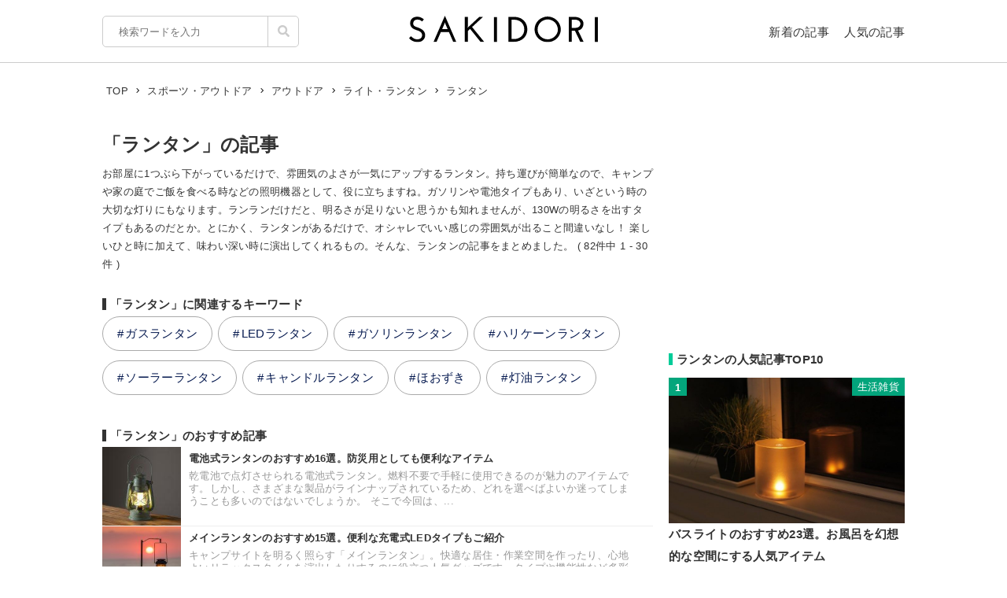

--- FILE ---
content_type: text/html; charset=UTF-8
request_url: https://sakidori.co/tag/673
body_size: 85056
content:
<!doctype html>
<html lang="ja">
<head>
<meta charset="UTF-8" />
<meta name="viewport" content="width=device-width,user-scalable=no,maximum-scale=1" />
<meta name="format-detection" content="telephone=no">
<link rel="shortcut icon" href="/favicon.ico" />
<meta name="apple-mobile-web-app-title" content="SAKIDORI">
<meta name="application-name" content="SAKIDORI">
<meta name='impact-site-verification' value='15029d6a-f81e-4b2f-abfa-a96b87dc2062'>
<link rel="apple-touch-icon" type="image/png" href="/apple-touch-icon.png" />
<link href='//fonts.googleapis.com/css?family=Montserrat:400&display=swap' rel='stylesheet' type='text/css'>
<link href="//sakidorico.s3.amazonaws.com/css/reset.css" rel="stylesheet" type="text/css" />
<link href="//sakidorico.s3.amazonaws.com/css/common.css?20251207213827" rel="stylesheet" type="text/css" />
<link rel="pingback" href="https://sakidori.co/wp/xmlrpc.php" />
<link rel="alternate" type="application/rss+xml" title="SAKIDORI | ほしいが見つかるモノメディア" href="https://sakidori.co/feed" />
<title>「ランタン」の記事 &#8211; SAKIDORI（サキドリ） | ほしいが見つかるモノメディア</title>
<meta name='robots' content='max-image-preview:large' />
	<style>img:is([sizes="auto" i], [sizes^="auto," i]) { contain-intrinsic-size: 3000px 1500px }</style>
	<style id='classic-theme-styles-inline-css' type='text/css'>
/*! This file is auto-generated */
.wp-block-button__link{color:#fff;background-color:#32373c;border-radius:9999px;box-shadow:none;text-decoration:none;padding:calc(.667em + 2px) calc(1.333em + 2px);font-size:1.125em}.wp-block-file__button{background:#32373c;color:#fff;text-decoration:none}
</style>
<style id='global-styles-inline-css' type='text/css'>
:root{--wp--preset--aspect-ratio--square: 1;--wp--preset--aspect-ratio--4-3: 4/3;--wp--preset--aspect-ratio--3-4: 3/4;--wp--preset--aspect-ratio--3-2: 3/2;--wp--preset--aspect-ratio--2-3: 2/3;--wp--preset--aspect-ratio--16-9: 16/9;--wp--preset--aspect-ratio--9-16: 9/16;--wp--preset--color--black: #000000;--wp--preset--color--cyan-bluish-gray: #abb8c3;--wp--preset--color--white: #ffffff;--wp--preset--color--pale-pink: #f78da7;--wp--preset--color--vivid-red: #cf2e2e;--wp--preset--color--luminous-vivid-orange: #ff6900;--wp--preset--color--luminous-vivid-amber: #fcb900;--wp--preset--color--light-green-cyan: #7bdcb5;--wp--preset--color--vivid-green-cyan: #00d084;--wp--preset--color--pale-cyan-blue: #8ed1fc;--wp--preset--color--vivid-cyan-blue: #0693e3;--wp--preset--color--vivid-purple: #9b51e0;--wp--preset--gradient--vivid-cyan-blue-to-vivid-purple: linear-gradient(135deg,rgba(6,147,227,1) 0%,rgb(155,81,224) 100%);--wp--preset--gradient--light-green-cyan-to-vivid-green-cyan: linear-gradient(135deg,rgb(122,220,180) 0%,rgb(0,208,130) 100%);--wp--preset--gradient--luminous-vivid-amber-to-luminous-vivid-orange: linear-gradient(135deg,rgba(252,185,0,1) 0%,rgba(255,105,0,1) 100%);--wp--preset--gradient--luminous-vivid-orange-to-vivid-red: linear-gradient(135deg,rgba(255,105,0,1) 0%,rgb(207,46,46) 100%);--wp--preset--gradient--very-light-gray-to-cyan-bluish-gray: linear-gradient(135deg,rgb(238,238,238) 0%,rgb(169,184,195) 100%);--wp--preset--gradient--cool-to-warm-spectrum: linear-gradient(135deg,rgb(74,234,220) 0%,rgb(151,120,209) 20%,rgb(207,42,186) 40%,rgb(238,44,130) 60%,rgb(251,105,98) 80%,rgb(254,248,76) 100%);--wp--preset--gradient--blush-light-purple: linear-gradient(135deg,rgb(255,206,236) 0%,rgb(152,150,240) 100%);--wp--preset--gradient--blush-bordeaux: linear-gradient(135deg,rgb(254,205,165) 0%,rgb(254,45,45) 50%,rgb(107,0,62) 100%);--wp--preset--gradient--luminous-dusk: linear-gradient(135deg,rgb(255,203,112) 0%,rgb(199,81,192) 50%,rgb(65,88,208) 100%);--wp--preset--gradient--pale-ocean: linear-gradient(135deg,rgb(255,245,203) 0%,rgb(182,227,212) 50%,rgb(51,167,181) 100%);--wp--preset--gradient--electric-grass: linear-gradient(135deg,rgb(202,248,128) 0%,rgb(113,206,126) 100%);--wp--preset--gradient--midnight: linear-gradient(135deg,rgb(2,3,129) 0%,rgb(40,116,252) 100%);--wp--preset--font-size--small: 13px;--wp--preset--font-size--medium: 20px;--wp--preset--font-size--large: 36px;--wp--preset--font-size--x-large: 42px;--wp--preset--spacing--20: 0.44rem;--wp--preset--spacing--30: 0.67rem;--wp--preset--spacing--40: 1rem;--wp--preset--spacing--50: 1.5rem;--wp--preset--spacing--60: 2.25rem;--wp--preset--spacing--70: 3.38rem;--wp--preset--spacing--80: 5.06rem;--wp--preset--shadow--natural: 6px 6px 9px rgba(0, 0, 0, 0.2);--wp--preset--shadow--deep: 12px 12px 50px rgba(0, 0, 0, 0.4);--wp--preset--shadow--sharp: 6px 6px 0px rgba(0, 0, 0, 0.2);--wp--preset--shadow--outlined: 6px 6px 0px -3px rgba(255, 255, 255, 1), 6px 6px rgba(0, 0, 0, 1);--wp--preset--shadow--crisp: 6px 6px 0px rgba(0, 0, 0, 1);}:where(.is-layout-flex){gap: 0.5em;}:where(.is-layout-grid){gap: 0.5em;}body .is-layout-flex{display: flex;}.is-layout-flex{flex-wrap: wrap;align-items: center;}.is-layout-flex > :is(*, div){margin: 0;}body .is-layout-grid{display: grid;}.is-layout-grid > :is(*, div){margin: 0;}:where(.wp-block-columns.is-layout-flex){gap: 2em;}:where(.wp-block-columns.is-layout-grid){gap: 2em;}:where(.wp-block-post-template.is-layout-flex){gap: 1.25em;}:where(.wp-block-post-template.is-layout-grid){gap: 1.25em;}.has-black-color{color: var(--wp--preset--color--black) !important;}.has-cyan-bluish-gray-color{color: var(--wp--preset--color--cyan-bluish-gray) !important;}.has-white-color{color: var(--wp--preset--color--white) !important;}.has-pale-pink-color{color: var(--wp--preset--color--pale-pink) !important;}.has-vivid-red-color{color: var(--wp--preset--color--vivid-red) !important;}.has-luminous-vivid-orange-color{color: var(--wp--preset--color--luminous-vivid-orange) !important;}.has-luminous-vivid-amber-color{color: var(--wp--preset--color--luminous-vivid-amber) !important;}.has-light-green-cyan-color{color: var(--wp--preset--color--light-green-cyan) !important;}.has-vivid-green-cyan-color{color: var(--wp--preset--color--vivid-green-cyan) !important;}.has-pale-cyan-blue-color{color: var(--wp--preset--color--pale-cyan-blue) !important;}.has-vivid-cyan-blue-color{color: var(--wp--preset--color--vivid-cyan-blue) !important;}.has-vivid-purple-color{color: var(--wp--preset--color--vivid-purple) !important;}.has-black-background-color{background-color: var(--wp--preset--color--black) !important;}.has-cyan-bluish-gray-background-color{background-color: var(--wp--preset--color--cyan-bluish-gray) !important;}.has-white-background-color{background-color: var(--wp--preset--color--white) !important;}.has-pale-pink-background-color{background-color: var(--wp--preset--color--pale-pink) !important;}.has-vivid-red-background-color{background-color: var(--wp--preset--color--vivid-red) !important;}.has-luminous-vivid-orange-background-color{background-color: var(--wp--preset--color--luminous-vivid-orange) !important;}.has-luminous-vivid-amber-background-color{background-color: var(--wp--preset--color--luminous-vivid-amber) !important;}.has-light-green-cyan-background-color{background-color: var(--wp--preset--color--light-green-cyan) !important;}.has-vivid-green-cyan-background-color{background-color: var(--wp--preset--color--vivid-green-cyan) !important;}.has-pale-cyan-blue-background-color{background-color: var(--wp--preset--color--pale-cyan-blue) !important;}.has-vivid-cyan-blue-background-color{background-color: var(--wp--preset--color--vivid-cyan-blue) !important;}.has-vivid-purple-background-color{background-color: var(--wp--preset--color--vivid-purple) !important;}.has-black-border-color{border-color: var(--wp--preset--color--black) !important;}.has-cyan-bluish-gray-border-color{border-color: var(--wp--preset--color--cyan-bluish-gray) !important;}.has-white-border-color{border-color: var(--wp--preset--color--white) !important;}.has-pale-pink-border-color{border-color: var(--wp--preset--color--pale-pink) !important;}.has-vivid-red-border-color{border-color: var(--wp--preset--color--vivid-red) !important;}.has-luminous-vivid-orange-border-color{border-color: var(--wp--preset--color--luminous-vivid-orange) !important;}.has-luminous-vivid-amber-border-color{border-color: var(--wp--preset--color--luminous-vivid-amber) !important;}.has-light-green-cyan-border-color{border-color: var(--wp--preset--color--light-green-cyan) !important;}.has-vivid-green-cyan-border-color{border-color: var(--wp--preset--color--vivid-green-cyan) !important;}.has-pale-cyan-blue-border-color{border-color: var(--wp--preset--color--pale-cyan-blue) !important;}.has-vivid-cyan-blue-border-color{border-color: var(--wp--preset--color--vivid-cyan-blue) !important;}.has-vivid-purple-border-color{border-color: var(--wp--preset--color--vivid-purple) !important;}.has-vivid-cyan-blue-to-vivid-purple-gradient-background{background: var(--wp--preset--gradient--vivid-cyan-blue-to-vivid-purple) !important;}.has-light-green-cyan-to-vivid-green-cyan-gradient-background{background: var(--wp--preset--gradient--light-green-cyan-to-vivid-green-cyan) !important;}.has-luminous-vivid-amber-to-luminous-vivid-orange-gradient-background{background: var(--wp--preset--gradient--luminous-vivid-amber-to-luminous-vivid-orange) !important;}.has-luminous-vivid-orange-to-vivid-red-gradient-background{background: var(--wp--preset--gradient--luminous-vivid-orange-to-vivid-red) !important;}.has-very-light-gray-to-cyan-bluish-gray-gradient-background{background: var(--wp--preset--gradient--very-light-gray-to-cyan-bluish-gray) !important;}.has-cool-to-warm-spectrum-gradient-background{background: var(--wp--preset--gradient--cool-to-warm-spectrum) !important;}.has-blush-light-purple-gradient-background{background: var(--wp--preset--gradient--blush-light-purple) !important;}.has-blush-bordeaux-gradient-background{background: var(--wp--preset--gradient--blush-bordeaux) !important;}.has-luminous-dusk-gradient-background{background: var(--wp--preset--gradient--luminous-dusk) !important;}.has-pale-ocean-gradient-background{background: var(--wp--preset--gradient--pale-ocean) !important;}.has-electric-grass-gradient-background{background: var(--wp--preset--gradient--electric-grass) !important;}.has-midnight-gradient-background{background: var(--wp--preset--gradient--midnight) !important;}.has-small-font-size{font-size: var(--wp--preset--font-size--small) !important;}.has-medium-font-size{font-size: var(--wp--preset--font-size--medium) !important;}.has-large-font-size{font-size: var(--wp--preset--font-size--large) !important;}.has-x-large-font-size{font-size: var(--wp--preset--font-size--x-large) !important;}
:where(.wp-block-post-template.is-layout-flex){gap: 1.25em;}:where(.wp-block-post-template.is-layout-grid){gap: 1.25em;}
:where(.wp-block-columns.is-layout-flex){gap: 2em;}:where(.wp-block-columns.is-layout-grid){gap: 2em;}
:root :where(.wp-block-pullquote){font-size: 1.5em;line-height: 1.6;}
</style>
<link rel='stylesheet' id='contact-form-7-css' href='https://sakidori.co/wp/wp-content/plugins/contact-form-7/includes/css/styles.css?ver=6.1.1' type='text/css' media='all' />
<style id='contact-form-7-inline-css' type='text/css'>
.wpcf7 .wpcf7-recaptcha iframe {margin-bottom: 0;}.wpcf7 .wpcf7-recaptcha[data-align="center"] > div {margin: 0 auto;}.wpcf7 .wpcf7-recaptcha[data-align="right"] > div {margin: 0 0 0 auto;}
</style>
<link rel='stylesheet' id='tablepress-default-css' href='https://sakidori.co/wp/wp-content/plugins/tablepress/css/build/default.css?ver=3.2.1' type='text/css' media='all' />
<link rel="https://api.w.org/" href="https://sakidori.co/wp-json/" /><link rel="alternate" title="JSON" type="application/json" href="https://sakidori.co/wp-json/wp/v2/tags/673" /><link rel="EditURI" type="application/rsd+xml" title="RSD" href="https://sakidori.co/wp/xmlrpc.php?rsd" />
<!-- Original SEO Tags Start -->
<link rel="canonical" href="https://sakidori.co/tag/673" />
<meta name="description" content="お部屋に1つぶら下がっているだけで、雰囲気のよさが一気にアップするランタン。持ち運びが簡単なので、キャンプや家の庭でご飯を食べる時などの照明機器として、役に立ちますね。ガソリンや電池タイプもあり、いざという時の大切な灯りにもなります。ランランだけだと、明るさが足りないと思うかも知れませんが、130Wの明るさを出すタイプもあるのだとか。とにかく、ランタンがあるだけで、オシャレでいい感じの雰囲気が出ること間違いなし！ 楽しいひと時に加えて、味わい深い時に演出してくれるもの。そんな、ランタンの記事をまとめました。" />
<meta name="thumbnail" content="https://sakidorico.s3.amazonaws.com/images/og.png" />
<meta property="og:type" content="article" />
<meta property="og:title" content="「ランタン」の記事 - SAKIDORI（サキドリ） | ほしいが見つかるモノメディア" />
<meta property="og:description" content="お部屋に1つぶら下がっているだけで、雰囲気のよさが一気にアップするランタン。持ち運びが簡単なので、キャンプや家の庭でご飯を食べる時などの照明機器として、役に立ちますね。ガソリンや電池タイプもあり、いざという時の大切な灯りにもなります。ランランだけだと、明るさが足りないと思うかも知れませんが、130Wの明るさを出すタイプもあるのだとか。とにかく、ランタンがあるだけで、オシャレでいい感じの雰囲気が出ること間違いなし！ 楽しいひと時に加えて、味わい深い時に演出してくれるもの。そんな、ランタンの記事をまとめました。" />
<meta property="og:url" content="https://sakidori.co/tag/673" />
<meta property="og:site_name" content="SAKIDORI（サキドリ） | ほしいが見つかるモノメディア" />
<meta property="og:image" content="https://sakidorico.s3.amazonaws.com/images/og.png" />
<meta property="fb:app_id" content="793430797348006" />
<meta property="og:image:secure_url" content="https://sakidorico.s3.amazonaws.com/images/og.png" />
<meta name="twitter:card" content="summary_large_image" />
<meta name="twitter:site" content="@sakidori_PR" />
<meta name="twitter:domain" content="https://twitter.com/sakidori_PR" />
<meta name="twitter:title" content="「ランタン」の記事 - SAKIDORI（サキドリ） | ほしいが見つかるモノメディア" />
<meta name="twitter:description" content="お部屋に1つぶら下がっているだけで、雰囲気のよさが一気にアップするランタン。持ち運びが簡単なので、キャンプや家の庭でご飯を食べる時などの照明機器として、役に立ちますね。ガソリンや電池タイプもあり、いざという時の大切な灯りにもなります。ランランだけだと、明るさが足りないと思うかも知れませんが、130Wの明るさを出すタイプもあるのだとか。とにかく、ランタンがあるだけで、オシャレでいい感じの雰囲気が出ること間違いなし！ 楽しいひと時に加えて、味わい深い時に演出してくれるもの。そんな、ランタンの記事をまとめました。" />
<meta name="twitter:image" content="https://sakidorico.s3.amazonaws.com/images/og.png" />

<!-- Original SEO Tags End -->
<!-- Google Tag Manager -->
<script>(function(w,d,s,l,i){w[l]=w[l]||[];w[l].push({'gtm.start':
new Date().getTime(),event:'gtm.js'});var f=d.getElementsByTagName(s)[0],
j=d.createElement(s),dl=l!='dataLayer'?'&l='+l:'';j.async=true;j.src=
'https://www.googletagmanager.com/gtm.js?id='+i+dl;f.parentNode.insertBefore(j,f);
})(window,document,'script','dataLayer','GTM-5K2HVW7C');</script>
<!-- End Google Tag Manager -->
<!-- Global site tag (gtag.js) - Google Analytics -->
<script async src="https://www.googletagmanager.com/gtag/js?id=UA-52484296-1"></script>
<script>
window.dataLayer = window.dataLayer || [];
function gtag(){dataLayer.push(arguments);}
gtag('js', new Date());
gtag('config', 'UA-52484296-1');
</script>

	<!-- GAMスクリプトの読み込み -->
	<script async src="https://securepubads.g.doubleclick.net/tag/js/gpt.js"></script>

	<!-- BID STRAPスクリプトの読み込み -->
	<script async src="https://fam.adingo.jp/bid-strap/sakidori/pb.js"></script>
	<script>
		var bsttag = window.bsttag || {cmd: []};
		bsttag.failSafeTimeout = 2000; //header bidding全体のタイムアウト
		bsttag.launchAuction = function (slots) {
			var hbm = {};
			bsttag.cmd.push(function(cmd) {
				cmd.setBidderTimeout(1000);
				hbm = cmd.requestBids({adUnits: slots});
			});

			setTimeout(function () {
				if (hbm.isRequestSent) {
					return;
				}
				hbm.isRequestSent = true;
				googletag.cmd.push(function() {
					googletag.pubads().refresh(slots);
				});
			}, bsttag.failSafeTimeout);
		};
	</script>

	<!-- 広告枠の定義と、BID STRAPの呼び出し -->
	<script>
		window.googletag = window.googletag || {cmd: []};
		googletag.cmd.push(function() {
			function randomInt(min, max) {
				return Math.floor( Math.random() * (max + 1 - min) ) + min;
			}

			 // PC
									googletag.defineSlot('/62532913,453608231/p_sakidori_300x250_top10ue_22323', [300, 250], 'div-gpt-ad-1569892290690-0').addService(googletag.pubads());
					googletag.defineSlot('/62532913,453608231/p_sakidori_300x600_top10shita_22323', [300, 600], 'div-gpt-ad-1569892339268-0').addService(googletag.pubads());
										googletag.pubads().setTargeting("fluct_ad_group", String(randomInt(1, 10)));
			googletag.pubads().enableSingleRequest();
			googletag.pubads().disableInitialLoad();
			googletag.enableServices();

			bsttag.launchAuction();
		});
	</script>
</head>
<body id="body">
<!-- Google Tag Manager (noscript) -->
<noscript><iframe src="https://www.googletagmanager.com/ns.html?id=GTM-5K2HVW7C"
height="0" width="0" style="display:none;visibility:hidden"></iframe></noscript>
<!-- End Google Tag Manager (noscript) -->

<div id="container">

	<header>
	<div class="area">
		<ul id="headerMenu">
			<li>
				<form method="get" action="/" name="sform" class="searchForm" autocomplete="off">
				<input name="s" type="search" required placeholder="検索ワードを入力" value="" class="js-suggest" autocomplete="off">
                <ul class="suggest-list js-suggest-list"></ul>
				<input type="hidden" name="orderby" value="post_date">
				<input type="hidden" name="order" value="DESC">
                <span class="searchMark"><img src="//sakidorico.s3.amazonaws.com/images/icon/search.svg" alt="search"></span>
				<input id="searchSubmit" type="submit" value="">
				</form>
			</li>
			<li>
				<a href="/news" class="fontl">新着の記事</a>
				<a href="/popular" class="fontl">人気の記事</a>
			</li>
		</ul>
		<a href="/">
            <img src="//sakidorico.s3.amazonaws.com/images/logo_header.svg" alt="SAKIDORI" id="logo" class="hover">
		</a>
	</div>
</header>
<div id="spmenu" class="fontl" hidden>
	<div id="sp_menu_logo"><a href="/">
        <img src="//sakidorico.s3.amazonaws.com/images/logo_menu.svg" alt="SAKIDORI" id="splogo">
	</a></div>
	<div id="sp_menu_scroll">
	<ul class="sp_menu_btns">
		<li id="sp_menu_search">
			<form method="GET" action="/" name="sform" class="searchForm">
				<input name="s" type="search" required placeholder="検索ワードを入力" value="" class="js-suggest" autocomplete="off">
                <ul class="suggest-list js-suggest-list"></ul>
				<input type="hidden" name="orderby" value="post_date">
				<input type="hidden" name="order" value="DESC">
                <span class="searchMark"><img src="//sakidorico.s3.amazonaws.com/images/icon/search_sp.svg" alt="search"></span>
				<input id="searchSubmit" type="submit" value="">
			</form>
		</li>
		<li class="gfont sp_menu_label">CATEGORIES</li>
		<li class="sp_menu_btn"><a href="/category/lifestyle">生活雑貨</a></li>
		<li class="sp_menu_btn"><a href="/category/digital">家電・カメラ</a></li>
		<li class="sp_menu_btn"><a href="/category/fashion">ファッション</a></li>
		<li class="sp_menu_btn"><a href="/category/pc">パソコン・スマートフォン</a></li>
		<li class="sp_menu_btn"><a href="/category/outdoor">スポーツ・アウトドア</a></li>
		<li class="sp_menu_btn"><a href="/category/technology">最新テクノロジー</a></li>
		<li class="sp_menu_btn"><a href="/category/interior">インテリア</a></li>
		<li class="sp_menu_btn"><a href="/category/sports">乗り物</a></li>
		<li class="sp_menu_btn"><a href="/category/healthcare">ヘルスケア</a></li>
		<li class="sp_menu_btn"><a href="/category/sake">お酒</a></li>
		<li class="sp_menu_btn"><a href="/category/cosme">美容・コスメ</a></li>
		<li class="sp_menu_btn"><a href="/category/app">アプリ</a></li>
		<li class="sp_menu_btn"><a href="/category/hobby">ゲーム・おもちゃ</a></li>
		<li class="sp_menu_btn"><a href="/category/book">本・小説・漫画</a></li>
		<li class="sp_menu_btn"><a href="/category/food">食品・飲料</a></li>
		<li class="sp_menu_btn"><a href="/categories/">カテゴリー一覧</a></li>
	</ul>
	<div class="clear"></div>
	<ul class="sp_menu_btns">
		<li class="gfont sp_menu_label">PAGES</li>
		<li class="sp_menu_btn"><a href="/news">新着の記事</a></li>
		<li class="sp_menu_btn"><a href="/popular">人気の記事</a></li>
		<li class="sp_menu_btn"><a href="/categories">カテゴリ一覧</a></li>
		<li class="sp_menu_btn"><a href="/brands">ブランド一覧</a></li>
	</ul>
	<div class="clear"></div>
	<ul class="sp_menu_follows">
		<li class="gfont sp_menu_label">FOLLOW US</li>
		<li class="sp_menu_follow"><a href="https://www.youtube.com/c/SAKIDORI" target="_blank" class="icoIg hover"><img src="//sakidorico.s3.amazonaws.com/images/icon/youtube_wh.svg" alt="youtube"></a></li>
		<li class="sp_menu_follow"><a href="https://twitter.com/sakidori_PR" target="_blank" class="icoTw hover"><img src="//sakidorico.s3.amazonaws.com/images/icon/twitter_wh.svg" alt="twitter"></a></li>
		<li class="sp_menu_follow"><a href="https://www.pinterest.jp/SAKIDORI_PR" target="_blank" class="icoTw hover"><img src="//sakidorico.s3.amazonaws.com/images/icon/pinterest_wh.svg" alt="pinterest"></a></li>
		<li class="sp_menu_follow"><a href="https://www.facebook.com/sakidori.co" target="_blank" class="icoFb hover"><img src="//sakidorico.s3.amazonaws.com/images/icon/facebook_wh.svg" alt="facebook"></a></li>
		<li class="sp_menu_follow"><a href="/feed" target="_blank" class="icoRss hover"><img src="//sakidorico.s3.amazonaws.com/images/icon/rss_wh.svg" alt="rss"></a></li>
	</ul>
</div>
</div>
<div id="spnav">
<a class="sp_menu_trigger" href="#">
<span></span>
<span></span>
<span></span>
</a>
</div>

	<div class="area">

		<div class="breadcrumb"><ul itemscope itemtype="http://schema.org/BreadcrumbList"><li itemprop="itemListElement" itemscope itemtype="http://schema.org/ListItem"><a itemprop="item" href="https://sakidori.co"><span itemprop="name">TOP</span></a><meta itemprop="position" content="1"></li><li><img src="//sakidorico.s3.amazonaws.com/images/icon/angle-right.svg" alt="angle-right"></li><li itemprop="itemListElement" itemscope itemtype="http://schema.org/ListItem"><a itemprop="item" href="https://sakidori.co/category/outdoor"><span itemprop="name">スポーツ・アウトドア</span></a><meta itemprop="position" content="2"></li><li><img src="//sakidorico.s3.amazonaws.com/images/icon/angle-right.svg" alt="angle-right"></li><li itemprop="itemListElement" itemscope itemtype="http://schema.org/ListItem"><a itemprop="item" href="https://sakidori.co/tag/274"><span itemprop="name">アウトドア</span></a><meta itemprop="position" content="3"></li><li><img src="//sakidorico.s3.amazonaws.com/images/icon/angle-right.svg" alt="angle-right"></li><li itemprop="itemListElement" itemscope itemtype="http://schema.org/ListItem"><a itemprop="item" href="https://sakidori.co/tag/2203"><span itemprop="name">ライト・ランタン</span></a><meta itemprop="position" content="4"></li><li><img src="//sakidorico.s3.amazonaws.com/images/icon/angle-right.svg" alt="angle-right"></li><li itemprop="itemListElement" itemscope itemtype="http://schema.org/ListItem"><span itemprop="name">ランタン</span><meta itemprop="position" content="5"><meta itemprop="item" content="https://sakidori.co/article/2773009"></li></ul></div>
		<div id="content_list" class="content_col">
						<div id="group_head">
				<h1 class="fontll">「ランタン」の記事</h1>
				<p class="fontm">
				お部屋に1つぶら下がっているだけで、雰囲気のよさが一気にアップするランタン。持ち運びが簡単なので、キャンプや家の庭でご飯を食べる時などの照明機器として、役に立ちますね。ガソリンや電池タイプもあり、いざという時の大切な灯りにもなります。ランランだけだと、明るさが足りないと思うかも知れませんが、130Wの明るさを出すタイプもあるのだとか。とにかく、ランタンがあるだけで、オシャレでいい感じの雰囲気が出ること間違いなし！ 楽しいひと時に加えて、味わい深い時に演出してくれるもの。そんな、ランタンの記事をまとめました。
				 ( 82件中 1 - 30 件 )
				</p>
			</div>

							<div id="related_tags">
					<h2 class="fontl">「ランタン」に関連するキーワード</h2>
					<ul class="fontm tagsList">
						<li><a href="/tag/674" class="tag">ガスランタン</a></li><li><a href="/tag/2570" class="tag">LEDランタン</a></li><li><a href="/tag/3168" class="tag">ガソリンランタン</a></li><li><a href="/tag/3674" class="tag">ハリケーンランタン</a></li><li><a href="/tag/3675" class="tag">ソーラーランタン</a></li><li><a href="/tag/3676" class="tag">キャンドルランタン</a></li><li><a href="/tag/3677" class="tag">ほおずき</a></li><li><a href="/tag/3678" class="tag">灯油ランタン</a></li>					</ul>
				</div>
			
							<div id="main_articles">
					<h2 class="fontl">「ランタン」のおすすめ記事</h2>
								<div class="articleList fontm spArr">
				<a href="https://sakidori.co/article/2723302" class="block hover">
					<img src="//sakidorico.s3.amazonaws.com/images/spacer100x100.png" alt="電池式ランタンのおすすめ16選。防災用としても便利なアイテム" width="100" height="100" style="background-image:url(https://sakidorico.s3.amazonaws.com/wp/wp-content/uploads/2025/04/67eb4344d5dbc-150x150.jpg)">
					<div class="articleListTitle bold">電池式ランタンのおすすめ16選。防災用としても便利なアイテム</div>
					<div class="articleListLead fontm">乾電池で点灯させられる電池式ランタン。燃料不要で手軽に使用できるのが魅力のアイテムです。しかし、さまざまな製品がラインナップされているため、どれを選べばよいか迷ってしまうことも多いのではないでしょうか。

そこで今回は、...</div>
										<div class="clear"></div>
				</a>
			</div>
					<div class="articleList fontm spArr">
				<a href="https://sakidori.co/article/2773009" class="block hover">
					<img src="//sakidorico.s3.amazonaws.com/images/spacer100x100.png" alt="メインランタンのおすすめ15選。便利な充電式LEDタイプもご紹介" width="100" height="100" style="background-image:url(https://sakidorico.s3.amazonaws.com/wp/wp-content/uploads/2025/05/682156771d0da-150x150.jpg)">
					<div class="articleListTitle bold">メインランタンのおすすめ15選。便利な充電式LEDタイプもご紹介</div>
					<div class="articleListLead fontm">キャンプサイトを明るく照らす「メインランタン」。快適な居住・作業空間を作ったり、心地よいリラックスタイムを演出したりするのに役立つ人気グッズです。タイプや機能性など多彩なラインナップであるため、どれを選べばよいか迷う方も...</div>
										<div class="clear"></div>
				</a>
			</div>
					<div class="articleList fontm spArr">
				<a href="https://sakidori.co/article/90943" class="block hover">
					<img src="//sakidorico.s3.amazonaws.com/images/spacer100x100.png" alt="ランタンのおすすめ20選。防災用として便利なアイテムもラインナップ" width="100" height="100" style="background-image:url(https://sakidorico.s3.amazonaws.com/wp/wp-content/uploads/2025/08/68ad3596e221c-150x150.jpg)">
					<div class="articleListTitle bold">ランタンのおすすめ20選。防災用として便利なアイテムもラインナップ</div>
					<div class="articleListLead fontm">キャンプなどのアウトドアシーンから防災グッズまで、幅広く活躍するランタン。あたたかみのある光で空間を照らし、非日常的な雰囲気を演出します。しかし、製品によって燃料の種類や明るさなどが異なるので、どれを選ぶか迷ってしまう方...</div>
										<div class="clear"></div>
				</a>
			</div>
					<div class="articleList fontm spArr">
				<a href="https://sakidori.co/article/1887763" class="block hover">
					<img src="//sakidorico.s3.amazonaws.com/images/spacer100x100.png" alt="オイルランタンのおすすめ10選。揺らめく炎を楽しめる" width="100" height="100" style="background-image:url(https://sakidorico.s3.amazonaws.com/wp/wp-content/uploads/2025/08/68ae842eb2eb7-150x150.jpg)">
					<div class="articleListTitle bold">オイルランタンのおすすめ10選。揺らめく炎を楽しめる</div>
					<div class="articleListLead fontm">あたたかみのある炎で空間を照らすオイルランタン。アウトドアシーンで活躍するのはもちろん、インテリアや防災用としても役立つ便利なアイテムです。製品によって明るさやデザインなどが異なるため、どれを選ぶか迷ってしまう方も多いの...</div>
										<div class="clear"></div>
				</a>
			</div>
					<div class="articleList fontm spArr">
				<a href="https://sakidori.co/article/21305" class="block hover">
					<img src="//sakidorico.s3.amazonaws.com/images/spacer100x100.png" alt="コールマンのランタンおすすめ11選。ガソリン式から充電式までご紹介" width="100" height="100" style="background-image:url(https://sakidorico.s3.amazonaws.com/wp/wp-content/uploads/2024/12/677a5e665ef67-150x150.jpg)">
					<div class="articleListTitle bold">コールマンのランタンおすすめ11選。ガソリン式から充電式までご紹介</div>
					<div class="articleListLead fontm">定番アイテムを多数展開するコールマンの「ランタン」は、多くのキャンパーを魅了しています。ランタンの作り出す雰囲気や世界観は、日常を忘れて癒されたいキャンプの夜にぴったり。また、キャンプの不便さを軽減できる機能も充実してい...</div>
										<div class="clear"></div>
				</a>
			</div>
					<div class="articleList fontm spArr">
				<a href="https://sakidori.co/article/62111" class="block hover">
					<img src="//sakidorico.s3.amazonaws.com/images/spacer100x100.png" alt="夜のキャンプを優しく照らす。知っておきたいランタンの種類とおすすめランタン10選" width="100" height="100" style="background-image:url(https://sakidorico.s3.amazonaws.com/wp/wp-content/uploads/2016/01/568c164fe58f8-150x150.jpg)">
					<div class="articleListTitle bold">夜のキャンプを優しく照らす。知っておきたいランタンの種類とおすすめランタン10選</div>
					<div class="articleListLead fontm">夜のキャンプサイトを明るく照らしてくれるランタン。キャンプをするならメインランタンとサブランタンの2つは持っておきたいものです。ランタンにはガソリン、灯油、ガスなどさまざまな燃料のタイプがあり、さらに電池式のLEDランタンも...</div>
										<div class="clear"></div>
				</a>
			</div>
					<div class="articleList fontm spArr">
				<a href="https://sakidori.co/article/64737" class="block hover">
					<img src="//sakidorico.s3.amazonaws.com/images/spacer100x100.png" alt="【保存版】ブランド別おすすめランタン40選" width="100" height="100" style="background-image:url(https://sakidorico.s3.amazonaws.com/wp/wp-content/uploads/2016/01/5697185db9a9a-150x150.jpg)">
					<div class="articleListTitle bold">【保存版】ブランド別おすすめランタン40選</div>
					<div class="articleListLead fontm">キャンプの必需品のひとつランタン。真っ暗闇のキャンプサイトを明るく照らしてくれます。また、夜道を歩く時に足元を照らすなどキャンプで大活躍。でも、ランタンにはガソリンや灯油、ガス、電池などさまざまなタイプがあり、どれにしよ...</div>
										<div class="clear"></div>
				</a>
			</div>
					<div class="articleList fontm spArr">
				<a href="https://sakidori.co/article/158618" class="block hover">
					<img src="//sakidorico.s3.amazonaws.com/images/spacer100x100.png" alt="灯りと音楽でアウトドアを彩る。多機能ランタンで至福のときを" width="100" height="100" style="background-image:url(https://sakidorico.s3.amazonaws.com/wp/wp-content/uploads/2016/12/584637513b377-150x150.jpg)">
					<div class="articleListTitle bold">灯りと音楽でアウトドアを彩る。多機能ランタンで至福のときを</div>
					<div class="articleListLead fontm">最高の幸せを感じられるかも！

自然に囲まれてゆったりとした時間を楽しむアウトドアでのひととき。大切な家族や気の知れた仲間と美味しいごはんを食べて、大好きなお酒を呑んで……。そこにいい感じの音楽とライトがあれば最高！

今...</div>
										<div class="clear"></div>
				</a>
			</div>
					<div class="articleList fontm spArr">
				<a href="https://sakidori.co/article/224171" class="block hover">
					<img src="//sakidorico.s3.amazonaws.com/images/spacer100x100.png" alt="スノーピークのランタン4選。夜のとばりを優しく照らすベストアイテム" width="100" height="100" style="background-image:url(https://sakidorico.s3.amazonaws.com/wp/wp-content/uploads/2017/08/59a68b19336b2-150x150.jpg)">
					<div class="articleListTitle bold">スノーピークのランタン4選。夜のとばりを優しく照らすベストアイテム</div>
					<div class="articleListLead fontm">洗練されたデザインと品質に定評のあるアウトドアブランド「スノーピーク」。さまざまなキャンプ製品を取り扱っているメーカーですが、その中でもランタンは夜のひとときを彩る素敵なアイテムです。そこで今回は、スノーピークのおすすめ...</div>
										<div class="clear"></div>
				</a>
			</div>
						</div><!-- mainlist -->
			
			<div id="related_articles">
													<h2 class="fontl">「ランタン」に関連する記事一覧</h2>
								<div class="articleList fontm spArr">
				<a href="https://sakidori.co/article/2704589" class="block hover">
					<img src="//sakidorico.s3.amazonaws.com/images/spacer100x100.png" alt="防災グッズのおすすめ25選。人気アイテムをラインナップ" width="100" height="100" style="background-image:url(https://sakidorico.s3.amazonaws.com/wp/wp-content/uploads/2025/07/688427ccd4d1d-150x150.jpg)">
					<div class="articleListTitle bold">防災グッズのおすすめ25選。人気アイテムをラインナップ</div>
					<div class="articleListLead fontm">万が一の災害に備えるために欠かせない防災グッズ。地震や台風といった自然災害への備えとして、重要性が改めて注目されています。しかし、種類が多いため、どれを選ぶべきか悩む方も多いのではないでしょうか。

そこで今回は、防災グ...</div>
										<div class="clear"></div>
				</a>
			</div>
					<div class="articleList fontm spArr">
				<a href="https://sakidori.co/article/2600290" class="block hover">
					<img src="//sakidorico.s3.amazonaws.com/images/spacer100x100.png" alt="テーブルランプのおすすめ19選。北欧インテリアに合うおしゃれなモノもご紹介" width="100" height="100" style="background-image:url(https://sakidorico.s3.amazonaws.com/wp/wp-content/uploads/2025/10/68df1f46aadd0-150x150.jpg)">
					<div class="articleListTitle bold">テーブルランプのおすすめ19選。北欧インテリアに合うおしゃれなモノもご紹介</div>
					<div class="articleListLead fontm">部屋の雰囲気を演出し、手元を明るく照らすテーブルランプ。置くだけで部屋をおしゃれに彩り、リラックスタイムを心地よく過ごせます。しかし、製品によってデザインや機能などが異なるので、どれを選ぶか迷ってしまう方も多いのではない...</div>
										<div class="clear"></div>
				</a>
			</div>
					<div class="articleList fontm spArr">
				<a href="https://sakidori.co/article/1733639" class="block hover">
					<img src="//sakidorico.s3.amazonaws.com/images/spacer100x100.png" alt="癒しの空間に！レトロなフォルムのアルミ製ランタン「ZORING PARK」" width="100" height="100" style="background-image:url(https://sakidorico.s3.amazonaws.com/wp/wp-content/uploads/2023/06/649abd1cacdf6-150x150.jpg)">
					<div class="articleListTitle bold">癒しの空間に！レトロなフォルムのアルミ製ランタン「ZORING PARK」</div>
					<div class="articleListLead fontm">キャンプの夜に優しい灯りがあると落ち着くもの。しかし、火を扱うとなると火事や火傷などの心配があります。

そこで、今回はLEDライトで優しい灯りを再現した「ZORING PARK」をご紹介します。分銅の形を模したレトロなフォルムの本製...</div>
										<div class="clear"></div>
				</a>
			</div>
					<div class="articleList fontm spArr">
				<a href="https://sakidori.co/article/1720590" class="block hover">
					<img src="//sakidorico.s3.amazonaws.com/images/spacer100x100.png" alt="アウトドアの必須アイテム！空気入れだけじゃないエアーポンプ「GIGA PUMP4.0」" width="100" height="100" style="background-image:url(https://sakidorico.s3.amazonaws.com/wp/wp-content/uploads/2023/06/6486c02790808-150x150.jpg)">
					<div class="articleListTitle bold">アウトドアの必須アイテム！空気入れだけじゃないエアーポンプ「GIGA PUMP4.0」</div>
					<div class="articleListLead fontm">アウトドアでは手間のかかる作業が多いもの。手間もアウトドアの魅力のひとつですが、面倒な作業を楽に行って色々なことを楽しみたいという方も多いのではないでしょうか。

そこで、今回はエアーポンプとランタンが1つになった「GIGA ...</div>
										<div class="clear"></div>
				</a>
			</div>
					<div class="articleList fontm spArr">
				<a href="https://sakidori.co/article/1674044" class="block hover">
					<img src="//sakidorico.s3.amazonaws.com/images/spacer100x100.png" alt="キャンプ向け扇風機のおすすめ22選。吊り下げられるモノもご紹介" width="100" height="100" style="background-image:url(https://sakidorico.s3.amazonaws.com/wp/wp-content/uploads/2023/05/645b23a124f8f-150x150.jpg)">
					<div class="articleListTitle bold">キャンプ向け扇風機のおすすめ22選。吊り下げられるモノもご紹介</div>
					<div class="articleListLead fontm">快適なキャンプに欠かせない「キャンプ向け扇風機」。小型で設置しやすい卓上タイプからパワフルな風量の自立タイプなど、用途にあわせて活用できるモデルが豊富です。

今回は、おすすめのキャンプ向け扇風機をご紹介します。選び方の...</div>
										<div class="clear"></div>
				</a>
			</div>
					<div class="articleList fontm spArr">
				<a href="https://sakidori.co/article/1647729" class="block hover">
					<img src="//sakidorico.s3.amazonaws.com/images/spacer100x100.png" alt="防災用途にも！リアルな炎を身近に感じられる3Wayランタン「Spyroll」" width="100" height="100" style="background-image:url(https://sakidorico.s3.amazonaws.com/wp/wp-content/uploads/2023/04/643535f18f7ef-150x150.jpg)">
					<div class="articleListTitle bold">防災用途にも！リアルな炎を身近に感じられる3Wayランタン「Spyroll」</div>
					<div class="articleListLead fontm">近年は台風や地震などの災害への不安がより高まっています。災害の時に必要なのは灯り。しかし、災害の備えだけではなく、アウトドアなどにも使える便利なランタンを探している方もいらっしゃるのではないでしょうか。

そこで今回は、...</div>
										<div class="clear"></div>
				</a>
			</div>
					<div class="articleList fontm spArr">
				<a href="https://sakidori.co/article/1466351" class="block hover">
					<img src="//sakidorico.s3.amazonaws.com/images/spacer100x100.png" alt="【ふるさと納税】キャンプ道具の返礼品おすすめ26選。道具別に分けてご紹介" width="100" height="100" style="background-image:url(https://sakidorico.s3.amazonaws.com/wp/wp-content/uploads/2022/12/638d350d8a585-150x150.jpeg)">
					<div class="articleListTitle bold">【ふるさと納税】キャンプ道具の返礼品おすすめ26選。道具別に分けてご紹介</div>
					<div class="articleListLead fontm">日常の生活から離れ、海や山など自然の中での生活を楽しめるキャンプ。キャンプ道具は、ふるさと納税の返礼品としても人気があります。テントや寝袋などさまざまなモノが用意されており、どのふるさと納税を選んだらよいか迷ってしまう方...</div>
										<div class="clear"></div>
				</a>
			</div>
					<div class="articleList fontm spArr">
				<a href="https://sakidori.co/article/1267021" class="block hover">
					<img src="//sakidorico.s3.amazonaws.com/images/spacer100x100.png" alt="授乳ライトのおすすめ20選。人気のアイテムをピックアップ" width="100" height="100" style="background-image:url(https://sakidorico.s3.amazonaws.com/wp/wp-content/uploads/2024/11/6735663469ba5-150x150.jpg)">
					<div class="articleListTitle bold">授乳ライトのおすすめ20選。人気のアイテムをピックアップ</div>
					<div class="articleListLead fontm">適度な明るさで手元や赤ちゃんの様子を確認できる「授乳ライト」。おむつ替えや夜泣きに対応したモノも展開されています。子育て中の方はもちろん、出産を控えている方もチェックしたいアイテムです。

ただし、機能や形状などが製品に...</div>
										<div class="clear"></div>
				</a>
			</div>
					<div class="articleList fontm spArr">
				<a href="https://sakidori.co/article/1073797" class="block hover">
					<img src="//sakidorico.s3.amazonaws.com/images/spacer100x100.png" alt="電撃殺虫器のおすすめ16選。屋外でも使用可能なモデルもご紹介" width="100" height="100" style="background-image:url(https://sakidorico.s3.amazonaws.com/wp/wp-content/uploads/2024/06/665da614b0baf-150x150.jpg)">
					<div class="articleListTitle bold">電撃殺虫器のおすすめ16選。屋外でも使用可能なモデルもご紹介</div>
					<div class="articleListLead fontm">蚊やコバエなどの虫を駆除するのに活躍する「電撃殺虫器」。製品によって設置方法や形状、備わっている機能などがさまざまあるため、用途に適したタイプを選ぶことが重要です。

そこで今回は、電撃殺虫器のおすすめモデルをご紹介しま...</div>
										<div class="clear"></div>
				</a>
			</div>
					<div class="articleList fontm spArr">
				<a href="https://sakidori.co/article/1100685" class="block hover">
					<img src="//sakidorico.s3.amazonaws.com/images/spacer100x100.png" alt="【3/23まで！】新感覚の4WAYランタン「SHINING WATER BAG」。キャンプや災害時に大活躍の便利グッズ" width="100" height="100" style="background-image:url(https://sakidorico.s3.amazonaws.com/wp/wp-content/uploads/2022/03/621ebdd72ef23-150x150.jpg)">
					<div class="articleListTitle bold">【3/23まで！】新感覚の4WAYランタン「SHINING WATER BAG」。キャンプや災害時に大活躍の便利グッズ</div>
					<div class="articleListLead fontm">ランタン・防水バッグ・ウォーターバッグ・モバイルバッテリーの4WAYアイテム

アウトドアシーンや災害時に欠かせない「ランタン」。しかし、電池切れの心配があったり、荷物がかさばったりと不便に感じる方も多いのではないでしょうか...</div>
										<div class="clear"></div>
				</a>
			</div>
					<div class="articleList fontm spArr">
				<a href="https://sakidori.co/article/1033573" class="block hover">
					<img src="//sakidorico.s3.amazonaws.com/images/spacer100x100.png" alt="防災にも役立つ！使う場所を選ばない3Wayランタン「MIKAN 3WAY LEDランタン」" width="100" height="100" style="background-image:url(https://sakidorico.s3.amazonaws.com/wp/wp-content/uploads/2021/10/618343d6323b5-150x150.jpeg)">
					<div class="articleListTitle bold">防災にも役立つ！使う場所を選ばない3Wayランタン「MIKAN 3WAY LEDランタン」</div>
					<div class="articleListLead fontm">夜のアウトドアには欠かせないランタン。灯しておくだけでおしゃれな雰囲気を演出するアイテムですが、近年はアウトドアだけでなく災害時でも安心して使えるLEDランタンが多く販売されています。

そこで今回は、最大20時間点灯可能なU...</div>
										<div class="clear"></div>
				</a>
			</div>
					<div class="articleList fontm spArr">
				<a href="https://sakidori.co/article/936874" class="block hover">
					<img src="//sakidorico.s3.amazonaws.com/images/spacer100x100.png" alt="置く・持つ・吊るすができる汎用性の高い「コードレス扇風機」が登場！" width="100" height="100" style="background-image:url(https://sakidorico.s3.amazonaws.com/wp/wp-content/uploads/2021/06/60dc2eb37eece-150x150.jpeg)">
					<div class="articleListTitle bold">置く・持つ・吊るすができる汎用性の高い「コードレス扇風機」が登場！</div>
					<div class="articleListLead fontm">3WAYで使えるLEDランタン付きのコードレス扇風機

USBで使える扇風機が登場するなど、最近は徐々に暑さ対策グッズが増えています。特に熱中症になりやすいアウトドアの時には暑さへの対策は必須です。

今回ご紹介する「MUTO LEDラン...</div>
										<div class="clear"></div>
				</a>
			</div>
					<div class="articleList fontm spArr">
				<a href="https://sakidori.co/article/910368" class="block hover">
					<img src="//sakidorico.s3.amazonaws.com/images/spacer100x100.png" alt="最大150時間使用できる！防災グッズとしても活躍するLEDランタン「Prometheus-II」" width="100" height="100" style="background-image:url(https://sakidorico.s3.amazonaws.com/wp/wp-content/uploads/2021/05/60ab49d50c9bc-150x150.jpeg)">
					<div class="articleListTitle bold">最大150時間使用できる！防災グッズとしても活躍するLEDランタン「Prometheus-II」</div>
					<div class="articleListLead fontm">衝撃・火・水に強い！アウトドアや災害時に大活躍の便利グッズ。

夜のキャンプ場など、明かりのない場所で重宝するアイテム「LEDランタン」。特に災害時では、足元を明るく照らすことで安全確保もできるため便利です。なかには、過酷...</div>
										<div class="clear"></div>
				</a>
			</div>
					<div class="articleList fontm spArr">
				<a href="https://sakidori.co/article/906597" class="block hover">
					<img src="//sakidorico.s3.amazonaws.com/images/spacer100x100.png" alt="トルネード状の炎でどこでも焚火気分が味わえる！ファイヤーランタン「SPIN90」" width="100" height="100" style="background-image:url(https://sakidorico.s3.amazonaws.com/wp/wp-content/uploads/2021/05/60a60228d4659-150x150.jpeg)">
					<div class="articleListTitle bold">トルネード状の炎でどこでも焚火気分が味わえる！ファイヤーランタン「SPIN90」</div>
					<div class="articleListLead fontm">キャンドルよりも迫力ある炎を手軽に楽しめる！

揺らめく炎には気持ちを穏やかにする効果があるといわれています。しかし、自宅で焚き木をしたり暖炉を作ったりするのは現実的に簡単ではありません。

そこで今回は、ドイツ発のファ...</div>
										<div class="clear"></div>
				</a>
			</div>
					<div class="articleList fontm spArr">
				<a href="https://sakidori.co/article/750415" class="block hover">
					<img src="//sakidorico.s3.amazonaws.com/images/spacer100x100.png" alt="バスライトのおすすめ23選。お風呂を幻想的な空間にする人気アイテム" width="100" height="100" style="background-image:url(https://sakidorico.s3.amazonaws.com/wp/wp-content/uploads/2024/07/66aaef9eaab33-150x150.jpg)">
					<div class="articleListTitle bold">バスライトのおすすめ23選。お風呂を幻想的な空間にする人気アイテム</div>
					<div class="articleListLead fontm">お風呂に浮かべたり、沈めたりして使える「バスライト」。浴室をよりリラックス空間にしたい方におすすめのアイテムです。

プラネタリウムを楽しめるおしゃれなモノや、アロマを利用できるタイプ、アヒルやクラゲをモチーフにしたかわ...</div>
										<div class="clear"></div>
				</a>
			</div>
					<div class="articleList fontm spArr">
				<a href="https://sakidori.co/article/537716" class="block hover">
					<img src="//sakidorico.s3.amazonaws.com/images/spacer100x100.png" alt="【レビュー】灯で時間を彩るバルミューダの「The Lantern」。味わい深いときを" width="100" height="100" style="background-image:url(https://sakidorico.s3.amazonaws.com/wp/wp-content/uploads/2019/11/5dd6139272d42-150x150.jpg)">
					<div class="articleListTitle bold">【レビュー】灯で時間を彩るバルミューダの「The Lantern」。味わい深いときを</div>
					<div class="articleListLead fontm">味わい深い時間を。

仕事や家庭、育児、人の付き合い……。さまざまなコトに囲まれて過ごしていると、旅に出たりゆっくり休みたくなったり、どこか違う日常を味わいたくなるものです。

とはいえ、現実は忙しい毎日の繰り返し。そこで...</div>
										<div class="clear"></div>
				</a>
			</div>
					<div class="articleList fontm spArr">
				<a href="https://sakidori.co/article/502871" class="block hover">
					<img src="//sakidorico.s3.amazonaws.com/images/spacer100x100.png" alt="防災用ライトのおすすめ23選。コンパクトで持ち運びやすいアイテムもご紹介" width="100" height="100" style="background-image:url(https://sakidorico.s3.amazonaws.com/wp/wp-content/uploads/2025/03/67ea26e038935-150x150.jpg)">
					<div class="articleListTitle bold">防災用ライトのおすすめ23選。コンパクトで持ち運びやすいアイテムもご紹介</div>
					<div class="articleListLead fontm">災害時に停電した際など、周囲を明るく照らすのに役立つ防災用ライト。電灯が点かない危険な夜道を避難しなければならない状況でも活躍します。ラジオ機能やモバイルバッテリー機能などを搭載した、多機能なモデルも緊急時に便利です。
...</div>
										<div class="clear"></div>
				</a>
			</div>
					<div class="articleList fontm spArr">
				<a href="https://sakidori.co/article/438187" class="block hover">
					<img src="//sakidorico.s3.amazonaws.com/images/spacer100x100.png" alt="ワイヤレス充電にも対応！北欧デザインのおしゃれなランタンスピーカー" width="100" height="100" style="background-image:url(https://sakidorico.s3.amazonaws.com/wp/wp-content/uploads/2019/04/5cb93d44bfc80-150x150.png)">
					<div class="articleListTitle bold">ワイヤレス充電にも対応！北欧デザインのおしゃれなランタンスピーカー</div>
					<div class="articleListLead fontm">目玉みたいなユニークデザインに釘付け！

今回ご紹介するのはスウェーデンにあるライト・サウンドのデザインカンパニーである「mooni」が開発したランタンスピーカー。目玉のようなデザインと、どこか日本のちょうちん思わせるような...</div>
										<div class="clear"></div>
				</a>
			</div>
					<div class="articleList fontm spArr">
				<a href="https://sakidori.co/article/426329" class="block hover">
					<img src="//sakidorico.s3.amazonaws.com/images/spacer100x100.png" alt="持ち運びに便利！ヴィレヴァンのふくらませて使うLEDランタン" width="100" height="100" style="background-image:url(https://sakidorico.s3.amazonaws.com/wp/wp-content/uploads/2019/03/5c91a3829a17c-150x150.jpg)">
					<div class="articleListTitle bold">持ち運びに便利！ヴィレヴァンのふくらませて使うLEDランタン</div>
					<div class="articleListLead fontm">空気を抜くとぺちゃんこに！

アウトドアシーンで使われる「ランタン」。周囲を満遍なく照らしてくれて便利なだけでなく、おしゃれな雰囲気が出るアウトドアシーンの必須アイテムです。一方、荷物をなるべく小さくしたい場合にはかさば...</div>
										<div class="clear"></div>
				</a>
			</div>
					<div class="articleList fontm spArr">
				<a href="https://sakidori.co/article/362446" class="block hover">
					<img src="//sakidorico.s3.amazonaws.com/images/spacer100x100.png" alt="災害時にも！ソーラーパネル付きの折りたたみランタン「QWNN」" width="100" height="100" style="background-image:url(https://sakidorico.s3.amazonaws.com/wp/wp-content/uploads/2018/10/5bc5756e4b38b-150x150.jpg)">
					<div class="articleListTitle bold">災害時にも！ソーラーパネル付きの折りたたみランタン「QWNN」</div>
					<div class="articleListLead fontm">世界を救う、折り紙の発想。

本来は記録媒体の「紙」を、日本人は玩具として利用しました。ハサミや糊を一切使わず、折りたたむだけでさまざまな形を表現する折り紙。この発想は、世界中の発明家に重大なヒントを与えています。

今...</div>
										<div class="clear"></div>
				</a>
			</div>
					<div class="articleList fontm spArr">
				<a href="https://sakidori.co/article/276339" class="block hover">
					<img src="//sakidorico.s3.amazonaws.com/images/spacer100x100.png" alt="パナソニック史上最高の明るさを実現。強力マルチライト「角型ランプ」" width="100" height="100" style="background-image:url(https://sakidorico.s3.amazonaws.com/wp/wp-content/uploads/2018/02/5a8fa1aac5062-150x150.jpg)">
					<div class="articleListTitle bold">パナソニック史上最高の明るさを実現。強力マルチライト「角型ランプ」</div>
					<div class="articleListLead fontm">約90年の時を経て進化した待望のライトが登場。

アウトドアの際や非常時の灯りとして活躍する小型のライト。各家電メーカーやアウトドアブランドから多くの製品が発売されており、一家に1台は常備していると思います。今回は、そんな...</div>
										<div class="clear"></div>
				</a>
			</div>
					<div class="articleList fontm spArr">
				<a href="https://sakidori.co/article/273226" class="block hover">
					<img src="//sakidorico.s3.amazonaws.com/images/spacer100x100.png" alt="ランタン型Bluetoothスピーカー「Nuvelon FLARE」。コンサートでも大活躍" width="100" height="100" style="background-image:url(https://sakidorico.s3.amazonaws.com/wp/wp-content/uploads/2018/02/5a83deaf00f9b-150x150.jpg)">
					<div class="articleListTitle bold">ランタン型Bluetoothスピーカー「Nuvelon FLARE」。コンサートでも大活躍</div>
					<div class="articleListLead fontm">ランタンとBluetoothスピーカーが融合すると……？

「Nuvelon FLARE」という製品が異彩を放っています。これはLEDランタンですが、同時にスピーカーにもなるという1品です。これが、見ているだけでも結構楽しそう！

コンサートで振り...</div>
										<div class="clear"></div>
				</a>
			</div>
					<div class="articleList fontm spArr">
				<a href="https://sakidori.co/article/267354" class="block hover">
					<img src="//sakidorico.s3.amazonaws.com/images/spacer100x100.png" alt="ロウソクの火が電力に！バッテリー不要のLEDランタン" width="100" height="100" style="background-image:url(https://sakidorico.s3.amazonaws.com/wp/wp-content/uploads/2018/01/5a72bb8b4908c-150x150.jpg)">
					<div class="articleListTitle bold">ロウソクの火が電力に！バッテリー不要のLEDランタン</div>
					<div class="articleListLead fontm">人類を救うのはロウソクの力！

クラウドファンディングサービス「Kickstarter」に、すごい製品が登場しました。その名も「Luminiser Lantern」。アウトドアに使用するLEDランタンですが、電力供給源としてのバッテリーやソーラーパネ...</div>
										<div class="clear"></div>
				</a>
			</div>
					<div class="articleList fontm spArr">
				<a href="https://sakidori.co/article/235077" class="block hover">
					<img src="//sakidorico.s3.amazonaws.com/images/spacer100x100.png" alt="ライターと照明が一緒になったアイテム「スパーカー」。アウトドアの必需品になる予感" width="100" height="100" style="background-image:url(https://sakidorico.s3.amazonaws.com/wp/wp-content/uploads/2017/09/59cc96e858777-150x150.jpg)">
					<div class="articleListTitle bold">ライターと照明が一緒になったアイテム「スパーカー」。アウトドアの必需品になる予感</div>
					<div class="articleListLead fontm">アウトドアをする際の持ちモノがひとつ減る。

オイルやガスが不要で、安全性の高いことで注目されている「プラズマライター」。また、キャンプや災害時などで役に立つ「ライト」。この火元と照明の2つは、どちらもアウトドアをする際...</div>
										<div class="clear"></div>
				</a>
			</div>
					<div class="articleList fontm spArr">
				<a href="https://sakidori.co/article/222595" class="block hover">
					<img src="//sakidorico.s3.amazonaws.com/images/spacer100x100.png" alt="LEDランタンのおすすめ25選。多機能で便利に使えるモノも" width="100" height="100" style="background-image:url(https://sakidorico.s3.amazonaws.com/wp/wp-content/uploads/2025/02/67ad75c949b1e-150x150.jpg)">
					<div class="articleListTitle bold">LEDランタンのおすすめ25選。多機能で便利に使えるモノも</div>
					<div class="articleListLead fontm">キャンプに行くなら用意しておきたいアイテムのひとつがLEDランタンです。ガスやオイルなどの化石燃料を使わずに周囲を明るく照らせるため、テントの内外で安全に配慮しつつ夕方以降の時間も快適に過ごせます。

そこで今回は、おすす...</div>
										<div class="clear"></div>
				</a>
			</div>
					<div class="articleList fontm spArr">
				<a href="https://sakidori.co/article/214134" class="block hover">
					<img src="//sakidorico.s3.amazonaws.com/images/spacer100x100.png" alt="ワインクーラーやバケツに変身！大人から子どもまで楽しめる「多機能ランタン」" width="100" height="100" style="background-image:url(https://sakidorico.s3.amazonaws.com/wp/wp-content/uploads/2017/07/596d9e6355242-150x150.jpg)">
					<div class="articleListTitle bold">ワインクーラーやバケツに変身！大人から子どもまで楽しめる「多機能ランタン」</div>
					<div class="articleListLead fontm">ランタンで家族みんなが楽しめる！

キャンプやバーベキュー、山登りなどで大活躍するランタン。アウトドアで夜を過ごすには欠かせない機能をもったアイテムですが、最近では音楽を聴けるモノや電池不要のモノなど、プラスの機能もつい...</div>
										<div class="clear"></div>
				</a>
			</div>
										<div class="pagination">
<ul>
<li class="active">1</li><li><a href="https://sakidori.co/tag/673/page/2">2</a></li><li><a href="https://sakidori.co/tag/673/page/3">3</a></li></ul></div><!-- pagination -->			</div><!-- related_articles -->

			<div class="breadcrumb"><ul itemscope itemtype="http://schema.org/BreadcrumbList"><li itemprop="itemListElement" itemscope itemtype="http://schema.org/ListItem"><a itemprop="item" href="https://sakidori.co"><span itemprop="name">TOP</span></a><meta itemprop="position" content="1"></li><li><img src="//sakidorico.s3.amazonaws.com/images/icon/angle-right.svg" alt="angle-right"></li><li itemprop="itemListElement" itemscope itemtype="http://schema.org/ListItem"><a itemprop="item" href="https://sakidori.co/category/outdoor"><span itemprop="name">スポーツ・アウトドア</span></a><meta itemprop="position" content="2"></li><li><img src="//sakidorico.s3.amazonaws.com/images/icon/angle-right.svg" alt="angle-right"></li><li itemprop="itemListElement" itemscope itemtype="http://schema.org/ListItem"><a itemprop="item" href="https://sakidori.co/tag/274"><span itemprop="name">アウトドア</span></a><meta itemprop="position" content="3"></li><li><img src="//sakidorico.s3.amazonaws.com/images/icon/angle-right.svg" alt="angle-right"></li><li itemprop="itemListElement" itemscope itemtype="http://schema.org/ListItem"><a itemprop="item" href="https://sakidori.co/tag/2203"><span itemprop="name">ライト・ランタン</span></a><meta itemprop="position" content="4"></li><li><img src="//sakidorico.s3.amazonaws.com/images/icon/angle-right.svg" alt="angle-right"></li><li itemprop="itemListElement" itemscope itemtype="http://schema.org/ListItem"><span itemprop="name">ランタン</span><meta itemprop="position" content="5"><meta itemprop="item" content="https://sakidori.co/article/214134"></li></ul></div>
		</div><!-- content_list -->

		<div id="sidebar">
			<div id="sideWrap"><div id="pops">
	<div class="pops_inner">
        									<div class="side_ad_top" style="text-align: center;">
					                        <!-- /62532913/p_sakidori_300x250_top10ue_22323 -->
                        <div id='div-gpt-ad-1569892290690-0' style='height:250px; width:300px;'>
                            <script>
                                googletag.cmd.push(function() { googletag.display('div-gpt-ad-1569892290690-0'); });
                            </script>
                        </div>
									</div>
					
		<h2 class="fontl bar">ランタンの人気記事TOP10</h2>        <div class='sidebox'>
                  <a href='https://sakidori.co/article/750415' class='block hover'>
          <div class='fontm popular_ranking_number'><p>1</p></div>
          <div class='fontm cat popular_ranking_cat'><p>生活雑貨</p></div>
                      <img src="//sakidorico.s3.amazonaws.com/images/spacer_golden.png" class="lazyload" alt="バスライトのおすすめ23選。お風呂を幻想的な空間にする人気アイテム" width="809" height="500" style="background-image:url(https://sakidorico.s3.amazonaws.com/wp/wp-content/uploads/2024/07/66aaef9eaab33-750x500.jpg)">
            <div class='fontl bold'>バスライトのおすすめ23選。お風呂を幻想的な空間にする人気アイテム</div></a>
        </div>
              <div class='sidebox'>
                  <a href='https://sakidori.co/article/222595' class='block hover'>
          <div class='fontm popular_ranking_number'><p>2</p></div>
          <div class='fontm cat popular_ranking_cat'><p>スポーツ・アウトドア</p></div>
                      <img src="//sakidorico.s3.amazonaws.com/images/spacer_golden.png" class="lazyload" alt="LEDランタンのおすすめ25選。多機能で便利に使えるモノも" width="809" height="500" style="background-image:url(https://sakidorico.s3.amazonaws.com/wp/wp-content/uploads/2025/02/67ad75c949b1e-750x491.jpg)">
            <div class='fontl bold'>LEDランタンのおすすめ25選。多機能で便利に使えるモノも</div></a>
        </div>
              <div class='sidebox'>
                  <a href='https://sakidori.co/article/134119' class='block hover'>
          <div class='fontm popular_ranking_number'><p>3</p></div>
          <div class='fontm cat popular_ranking_cat'><p>スポーツ・アウトドア</p></div>
                      <img src="//sakidorico.s3.amazonaws.com/images/spacer_golden.png" class="lazyload" alt="車中泊グッズのおすすめ28選。快適に過ごすための便利アイテムをご紹介" width="809" height="500" style="background-image:url(https://sakidorico.s3.amazonaws.com/wp/wp-content/uploads/2025/09/68c3b18762c20-750x750.jpg)">
            <div class='fontl bold'>車中泊グッズのおすすめ28選。快適に過ごすための便利アイテムをご紹介</div></a>
        </div>
              <div class='sidebox'>
                  <a href='https://sakidori.co/article/1267021' class='block hover'>
          <div class='fontm popular_ranking_number'><p>4</p></div>
          <div class='fontm cat popular_ranking_cat'><p>インテリア</p></div>
                      <img src="//sakidorico.s3.amazonaws.com/images/spacer_golden.png" class="lazyload" alt="授乳ライトのおすすめ20選。人気のアイテムをピックアップ" width="809" height="500" style="background-image:url(https://sakidorico.s3.amazonaws.com/wp/wp-content/uploads/2024/11/6735663469ba5-750x750.jpg)">
            <div class='fontl bold'>授乳ライトのおすすめ20選。人気のアイテムをピックアップ</div></a>
        </div>
              <div class='sidebox'>
                  <a href='https://sakidori.co/article/94282' class='block hover'>
          <div class='fontm popular_ranking_number'><p>5</p></div>
          <div class='fontm cat popular_ranking_cat'><p>インテリア</p></div>
                      <img src="//sakidorico.s3.amazonaws.com/images/spacer_golden.png" class="lazyload" alt="ソーラーライトのおすすめ15選。屋外でも使える防水性に優れたモデルも" width="809" height="500" style="background-image:url(https://sakidorico.s3.amazonaws.com/wp/wp-content/uploads/2025/09/68d4f9b9d9c15-750x504.jpg)">
            <div class='fontl bold'>ソーラーライトのおすすめ15選。屋外でも使える防水性に優れたモデルも</div></a>
        </div>
              <div class='sidebox'>
                  <a href='https://sakidori.co/article/2723302' class='block hover'>
          <div class='fontm popular_ranking_number'><p>6</p></div>
          <div class='fontm cat popular_ranking_cat'><p>スポーツ・アウトドア</p></div>
                      <img src="//sakidorico.s3.amazonaws.com/images/spacer_golden.png" class="lazyload" alt="電池式ランタンのおすすめ16選。防災用としても便利なアイテム" width="809" height="500" style="background-image:url(https://sakidorico.s3.amazonaws.com/wp/wp-content/uploads/2025/04/67eb4344d5dbc-750x750.jpg)">
            <div class='fontl bold'>電池式ランタンのおすすめ16選。防災用としても便利なアイテム</div></a>
        </div>
              <div class='sidebox'>
                  <a href='https://sakidori.co/article/68699' class='block hover'>
          <div class='fontm popular_ranking_number'><p>7</p></div>
          <div class='fontm cat popular_ranking_cat'><p>スポーツ・アウトドア</p></div>
                      <img src="//sakidorico.s3.amazonaws.com/images/spacer_golden.png" class="lazyload" alt="灯油ランタンのおすすめ18選。種類別にアイテムを分けてご紹介" width="809" height="500" style="background-image:url(https://sakidorico.s3.amazonaws.com/wp/wp-content/uploads/2023/11/655335e1d11c5-750x750.jpg)">
            <div class='fontl bold'>灯油ランタンのおすすめ18選。種類別にアイテムを分けてご紹介</div></a>
        </div>
              <div class='sidebox'>
                  <a href='https://sakidori.co/article/2600290' class='block hover'>
          <div class='fontm popular_ranking_number'><p>8</p></div>
          <div class='fontm cat popular_ranking_cat'><p>インテリア</p></div>
                      <img src="//sakidorico.s3.amazonaws.com/images/spacer_golden.png" class="lazyload" alt="テーブルランプのおすすめ19選。北欧インテリアに合うおしゃれなモノもご紹介" width="809" height="500" style="background-image:url(https://sakidorico.s3.amazonaws.com/wp/wp-content/uploads/2025/10/68df1f46aadd0-750x591.jpg)">
            <div class='fontl bold'>テーブルランプのおすすめ19選。北欧インテリアに合うおしゃれなモノもご紹介</div></a>
        </div>
              <div class='sidebox'>
                  <a href='https://sakidori.co/article/1674044' class='block hover'>
          <div class='fontm popular_ranking_number'><p>9</p></div>
          <div class='fontm cat popular_ranking_cat'><p>家電・カメラ</p></div>
                      <img src="//sakidorico.s3.amazonaws.com/images/spacer_golden.png" class="lazyload" alt="キャンプ向け扇風機のおすすめ22選。吊り下げられるモノもご紹介" width="809" height="500" style="background-image:url(https://sakidorico.s3.amazonaws.com/wp/wp-content/uploads/2023/05/645b23a124f8f-750x563.jpg)">
            <div class='fontl bold'>キャンプ向け扇風機のおすすめ22選。吊り下げられるモノもご紹介</div></a>
        </div>
              <div class='sidebox'>
                  <a href='https://sakidori.co/article/114529' class='block hover'>
          <div class='fontm popular_ranking_number'><p>10</p></div>
          <div class='fontm cat popular_ranking_cat'><p>スポーツ・アウトドア</p></div>
                      <img src="//sakidorico.s3.amazonaws.com/images/spacer_golden.png" class="lazyload" alt="ホワイトガソリンとは？活用術とおすすめアイテムまとめ" width="809" height="500" style="background-image:url(https://sakidorico.s3.amazonaws.com/wp/wp-content/uploads/2016/06/576f8cfb2c5a4.jpg)">
            <div class='fontl bold'>ホワイトガソリンとは？活用術とおすすめアイテムまとめ</div></a>
        </div>
      
		<!-- 記事ページ -->
					<a class="more_popular pcArr spArr fontm" class="fontm" href="/popular/outdoor">スポーツ・アウトドアの人気記事</a>
		<!-- その他 -->
		
	</div>
</div>

	<div id="sidebarFix">
					<div class="sidebar_ad_pc">
                <!-- /62532913/p_sakidori_300x600_top10shita_22323 -->
                <div id='div-gpt-ad-1569892339268-0' style='height:600px; width:300px;'>
                    <script>
                        googletag.cmd.push(function() { googletag.display('div-gpt-ad-1569892339268-0'); });
                    </script>
                </div>
			</div>
			</div>

</div>
		</div><!-- sidebar -->

		<div class="clear"></div>
	</div><!-- area -->

<div id="divCats">
	<div class="area">
		<h1 id="poptitle" class="gfont">CATEGORIES<br><span class="fontm h1Sub">カテゴリー</span></h1>
		<ul class="fontm clearfix">
            <li><a href="/category/lifestyle"><img src="/images/category/goods.jpg" alt="" loading="lazy"><span>生活雑貨</span></a></li>
            <li><a href="/category/digital"><img src="/images/category/home_appliances.jpg" alt="" loading="lazy"><span>家電・カメラ</span></a></li>
            <li><a href="/category/fashion"><img src="/images/category/fashion.jpg" alt="" loading="lazy"><span>ファッション</span></a></li>
            <li><a href="/category/pc"><img src="/images/category/pc.jpg" alt="" loading="lazy"><span>パソコン・<br>スマートフォン</span></a></li>
            <li><a href="/category/outdoor"><img src="/images/category/outdoor.jpg" alt="" loading="lazy"><span>スポーツ・<br>アウトドア</span></a></li>
            <li><a href="/category/technology"><img src="/images/category/technology.jpg" alt="" loading="lazy"><span>最新テクノロジー</span></a></li>
            <li><a href="/category/interior"><img src="/images/category/interior.jpg" alt="" loading="lazy"><span>インテリア</span></a></li>
            <li><a href="/category/sports"><img src="/images/category/vehicle.jpg" alt="" loading="lazy"><span>乗り物</span></a></li>
            <li><a href="/category/healthcare"><img src="/images/category/health_care.jpg" alt="" loading="lazy"><span>ヘルスケア</span></a></li>
            <li><a href="/category/sake"><img src="/images/category/alcohol.jpg" alt="" loading="lazy"><span>お酒</span></a></li>
            <li><a href="/category/cosme"><img src="/images/category/cosme.jpg" alt="" loading="lazy"><span>美容・コスメ</span></a></li>
            <li><a href="/category/app"><img src="/images/category/app.jpg" alt="" loading="lazy"><span>アプリ</span></a></li>
            <li><a href="/category/hobby"><img src="/images/category/game.jpg" alt="" loading="lazy"><span>ゲーム・おもちゃ</span></a></li>
            <li><a href="/category/book"><img src="/images/category/book.jpg" alt="" loading="lazy"><span>本・小説・漫画</span></a></li>
            <li><a href="/category/food"><img src="/images/category/food.jpg" alt="" loading="lazy"><span>食品・飲料</span></a></li>
            <li><a href="/categories/"><img src="/images/category/category_list.jpg" alt="" loading="lazy"><span>カテゴリー一覧</span></a></li>
		</ul>
		<div class="clear"></div>
	</div>
</div><!-- divCats -->
<div id="divKeywords">
	<div class="area">
		<h1 id="poptitle" class="gfont">KEYWORDS<br><span class="fontm h1Sub">話題のキーワード</span></h1>
		<ul class="fonts tagsList">		<li><a href="/tag/210" class="fontm">財布</a></li>
			<li><a href="/tag/80" class="fontm">タブレット</a></li>
			<li><a href="/tag/4549" class="fontm">ゲームパッド</a></li>
			<li><a href="/tag/93" class="fontm">イヤホン</a></li>
			<li><a href="/tag/99" class="fontm">ヘッドホン</a></li>
			<li><a href="/tag/6620" class="fontm">映画</a></li>
			<li><a href="/tag/6509" class="fontm">小説・文庫</a></li>
			<li><a href="/tag/6612" class="fontm">アニメ</a></li>
			<li><a href="/tag/6570" class="fontm">漫画・コミック</a></li>
			<li><a href="/tag/112" class="fontm">スマートフォン</a></li>
			<li><a href="/tag/6489" class="fontm">日用品・消耗品</a></li>
			<li><a href="/tag/245" class="fontm">スマートウォッチ</a></li>
			<li><a href="/tag/1539" class="fontm">ゲーミングPC</a></li>
			<li><a href="/tag/421" class="fontm">スニーカー</a></li>
			<li><a href="/tag/311" class="fontm">スーツケース</a></li>
			<li><a href="/tag/1080" class="fontm">アウター</a></li>
			<li><a href="/tag/1718" class="fontm">ダウンジャケット</a></li>
			<li><a href="/tag/2078" class="fontm">コート</a></li>
			<li><a href="/tag/6297" class="fontm">PlayStation 5</a></li>
			<li><a href="/tag/460" class="fontm">リュックサック(バックパック)</a></li>
			<li><a href="/tag/6885" class="fontm">お土産・ギフト</a></li>
			<li><a href="/tag/248" class="fontm">腕時計</a></li>
	</ul>		<div class="clear"></div>
	</div>
</div><!-- divCats -->

<div class="followFrame center">
	<div class="area">
		<div class="gfont fontxl">FOLLOW US</div>
		<div class="fontl">フォローして最新情報をチェック</div>
		<div class="followUsWrapper">
			<ul class="followUs fontxl">
				<li><a href="https://www.youtube.com/c/SAKIDORI" target="_blank" class="icoIg hover"><img src="//sakidorico.s3.amazonaws.com/images/icon/youtube_wh.svg" alt="youtube"></a></li>
				<li><a href="https://twitter.com/sakidori_PR" target="_blank" class="icoTw hover"><img src="//sakidorico.s3.amazonaws.com/images/icon/x.svg" alt="X"></a></li>
			</ul>
			<ul class="followUs fontxl">
				<li><a href="https://www.pinterest.jp/SAKIDORI_PR" target="_blank" class="icoTw hover"><img src="//sakidorico.s3.amazonaws.com/images/icon/pinterest_wh.svg" alt="pinterest"></a></li>
				<li><a href="https://www.facebook.com/sakidori.co" target="_blank" class="icoFb hover"><img src="//sakidorico.s3.amazonaws.com/images/icon/facebook_wh.svg" alt="facebook"></a></li>
				<li><a href="/feed" target="_blank" class="icoRss hover"><img src="//sakidorico.s3.amazonaws.com/images/icon/rss_wh.svg" alt="rss"></a></li>
			</ul>
		</div>
	</div>
</div>
<footer>
	<div class="area">
		<div id="footerInfo">
			<div><a href="/" id="footer_logo">
				<img src="//sakidorico.s3.amazonaws.com/images/logo_footer.svg" alt="SAKIDORI" >
			</a></div>
			<div class="footerNavWrapper">
				<ul id="footerNav1" class="footerNav fontm">
					<li><a href="/news">新着記事をみる</a></li>
					<li><a href="/popular">人気記事をみる</a></li>
					<li><a href="/categories">カテゴリ一覧</a></li>
					<li><a href="/tags">キーワード一覧</a></li>
					<li><a href="/brands">ブランド一覧</a></li>
				</ul>
				<ul id="footerNav2" class="footerNav fontm">
					<li><a href="/about">SAKIDORIとは？</a></li>
					<li><a href="/content_policy">コンテンツ制作・運営ポリシー</a></li>
					<li><a href="/contact">お問い合わせ</a></li>
					<li><a href="/pr">広告掲載に関するお問い合わせ</a></li>
					<li><a href="/movie">動画制作に関するお問い合わせ</a></li>
					<li><a href="/recruit">ライター募集</a></li>
					<li><a href="/terms">利用規約</a></li>
					<li><a href="/privacy">プライバシーポリシー</a></li>
					<li><a href="https://wilby.co.jp" target="_blank" rel="noopener">運営会社</a></li>
				</ul>
			</div>
			<div id="copyright" class="fontm">
				Copyright &copy; SAKIDORI All Rights Reserved.
			</div>
		</div>
		<div class="clear"></div>
	</div>
</footer>
<script type="speculationrules">
{"prefetch":[{"source":"document","where":{"and":[{"href_matches":"\/*"},{"not":{"href_matches":["\/wp\/wp-*.php","\/wp\/wp-admin\/*","\/wp\/wp-content\/uploads\/*","\/wp\/wp-content\/*","\/wp\/wp-content\/plugins\/*","\/wp\/wp-content\/themes\/sakidori\/*","\/*\\?(.+)"]}},{"not":{"selector_matches":"a[rel~=\"nofollow\"]"}},{"not":{"selector_matches":".no-prefetch, .no-prefetch a"}}]},"eagerness":"conservative"}]}
</script>
<script type="text/javascript" src="https://sakidori.co/wp/wp-includes/js/dist/hooks.min.js?ver=4d63a3d491d11ffd8ac6" id="wp-hooks-js"></script>
<script type="text/javascript" src="https://sakidori.co/wp/wp-includes/js/dist/i18n.min.js?ver=5e580eb46a90c2b997e6" id="wp-i18n-js"></script>
<script type="text/javascript" id="wp-i18n-js-after">
/* <![CDATA[ */
wp.i18n.setLocaleData( { 'text direction\u0004ltr': [ 'ltr' ] } );
/* ]]> */
</script>
<script type="text/javascript" src="https://sakidori.co/wp/wp-content/plugins/contact-form-7/includes/swv/js/index.js?ver=6.1.1" id="swv-js"></script>
<script type="text/javascript" id="contact-form-7-js-translations">
/* <![CDATA[ */
( function( domain, translations ) {
	var localeData = translations.locale_data[ domain ] || translations.locale_data.messages;
	localeData[""].domain = domain;
	wp.i18n.setLocaleData( localeData, domain );
} )( "contact-form-7", {"translation-revision-date":"2025-08-05 08:50:03+0000","generator":"GlotPress\/4.0.1","domain":"messages","locale_data":{"messages":{"":{"domain":"messages","plural-forms":"nplurals=1; plural=0;","lang":"ja_JP"},"This contact form is placed in the wrong place.":["\u3053\u306e\u30b3\u30f3\u30bf\u30af\u30c8\u30d5\u30a9\u30fc\u30e0\u306f\u9593\u9055\u3063\u305f\u4f4d\u7f6e\u306b\u7f6e\u304b\u308c\u3066\u3044\u307e\u3059\u3002"],"Error:":["\u30a8\u30e9\u30fc:"]}},"comment":{"reference":"includes\/js\/index.js"}} );
/* ]]> */
</script>
<script type="text/javascript" id="contact-form-7-js-before">
/* <![CDATA[ */
var wpcf7 = {
    "api": {
        "root": "https:\/\/sakidori.co\/wp-json\/",
        "namespace": "contact-form-7\/v1"
    }
};
/* ]]> */
</script>
<script type="text/javascript" src="https://sakidori.co/wp/wp-content/plugins/contact-form-7/includes/js/index.js?ver=6.1.1" id="contact-form-7-js"></script>
<script src="//sakidorico.s3.amazonaws.com/js/common.js?20251207213827" type="text/javascript" defer></script>
<script src="https://cdnjs.cloudflare.com/ajax/libs/lazysizes/5.2.0/lazysizes.min.js" integrity="sha256-h2tMEmhemR2IN4wbbdNjj9LaDIjzwk2hralQwfJmBOE=" crossorigin="anonymous"></script>
</div><!-- container -->

<script type="application/ld+json">
{
	"@context": "http://schema.org",
	"@type": "WebSite",
	"alternateName": "sakidori.co",
	"name": "SAKIDORI",
	"inLanguage": "jp",
	"url": "https://sakidori.co/",
	"accountablePerson": {
		"@type": "Person",
		"name": "金子 渉",
		"jobTitle": "株式会社WILBY 代表取締役",
		"sameAs": "https://wilby.co.jp/company/"
	},
	"publisher": {
		"@type": "Organization",
		"name": "株式会社WILBY",
		"alternateName": "WILBY, Inc.",
		"url": "https://wilby.co.jp/",
		"logo": "https://sakidorico.s3.amazonaws.com/images/wilby_logo.png",
		"ethicsPolicy": "https://wilby.co.jp/about-us/",
		"foundingDate": "2013-11-12T00:00:00+09:00",
		"ownershipFundingInfo": "https://www.nikkei.com/article/DGXMZO22935060R31C17A0H53A00/",
		"founder": {
			"@type": "Person",
			"name": "千田弘和、安田直矢",
			"jobTitle": "株式会社WILBY 取締役共同創業者"
		},
		"parentOrganization": {
			"@type": "Corporation",
			"name": "株式会社ビックカメラ",
			"url": "https://www.biccamera.co.jp/bicgroup/index.html",
			"sameAs": "https://ja.wikipedia.org/wiki/%E3%83%93%E3%83%83%E3%82%AF%E3%82%AB%E3%83%A1%E3%83%A9"
		}
	},
	"copyrightHolder": {
		"@type": "Organization",
		"name": "株式会社WILBY",
		"alternateName": "WILBY, Inc."
	}
	}
</script>
<!-- amazon onetag -->
<div id="amzn-assoc-ad-5fa0f609-5441-45d9-999c-766d280aa702"></div><script async src="https://z-fe.associates-amazon.com/onetag/v2?MarketPlace=JP&instanceId=5fa0f609-5441-45d9-999c-766d280aa702"></script>

<!-- Rakuten Automate starts here -->
<script type="text/javascript">
    var _rakuten_automate = {u1: "", snippetURL: "https://automate-frontend.linksynergy.com/minified_logic.js", automateURL: "https://automate.linksynergy.com", widgetKey: "IDuDGBDcv6AsBATMtiXRlODu0kZGVr3w", aelJS: null, useDefaultAEL: false, loaded: false, events: [] };var ael=window.addEventListener;window.addEventListener=function(a,b,c,d){"click"!==a&&_rakuten_automate.useDefaultAEL?ael(a,b,c):_rakuten_automate.events.push({type:a,handler:b,capture:c,rakuten:d})};_rakuten_automate.links={};var httpRequest=new XMLHttpRequest;httpRequest.open("GET",_rakuten_automate.snippetURL,!0);httpRequest.timeout=5E3;httpRequest.ontimeout=function(){if(!_rakuten_automate.loaded){for(i=0;i<_rakuten_automate.events.length;i++){var a=_rakuten_automate.events[i];ael(a.type,a.handler,a.capture)}_rakuten_automate.useDefaultAEL=!0}};httpRequest.onreadystatechange=function(){httpRequest.readyState===XMLHttpRequest.DONE&&200===httpRequest.status&&(eval(httpRequest.responseText),_rakuten_automate.run(ael))};httpRequest.send(null);
</script>
<!-- Rakuten Automate ends here -->

</body>
</html>

--- FILE ---
content_type: text/html; charset=utf-8
request_url: https://www.google.com/recaptcha/api2/aframe
body_size: 184
content:
<!DOCTYPE HTML><html><head><meta http-equiv="content-type" content="text/html; charset=UTF-8"></head><body><script nonce="vT_TkVH-U_8j11MHGfrgvA">/** Anti-fraud and anti-abuse applications only. See google.com/recaptcha */ try{var clients={'sodar':'https://pagead2.googlesyndication.com/pagead/sodar?'};window.addEventListener("message",function(a){try{if(a.source===window.parent){var b=JSON.parse(a.data);var c=clients[b['id']];if(c){var d=document.createElement('img');d.src=c+b['params']+'&rc='+(localStorage.getItem("rc::a")?sessionStorage.getItem("rc::b"):"");window.document.body.appendChild(d);sessionStorage.setItem("rc::e",parseInt(sessionStorage.getItem("rc::e")||0)+1);localStorage.setItem("rc::h",'1768692045436');}}}catch(b){}});window.parent.postMessage("_grecaptcha_ready", "*");}catch(b){}</script></body></html>